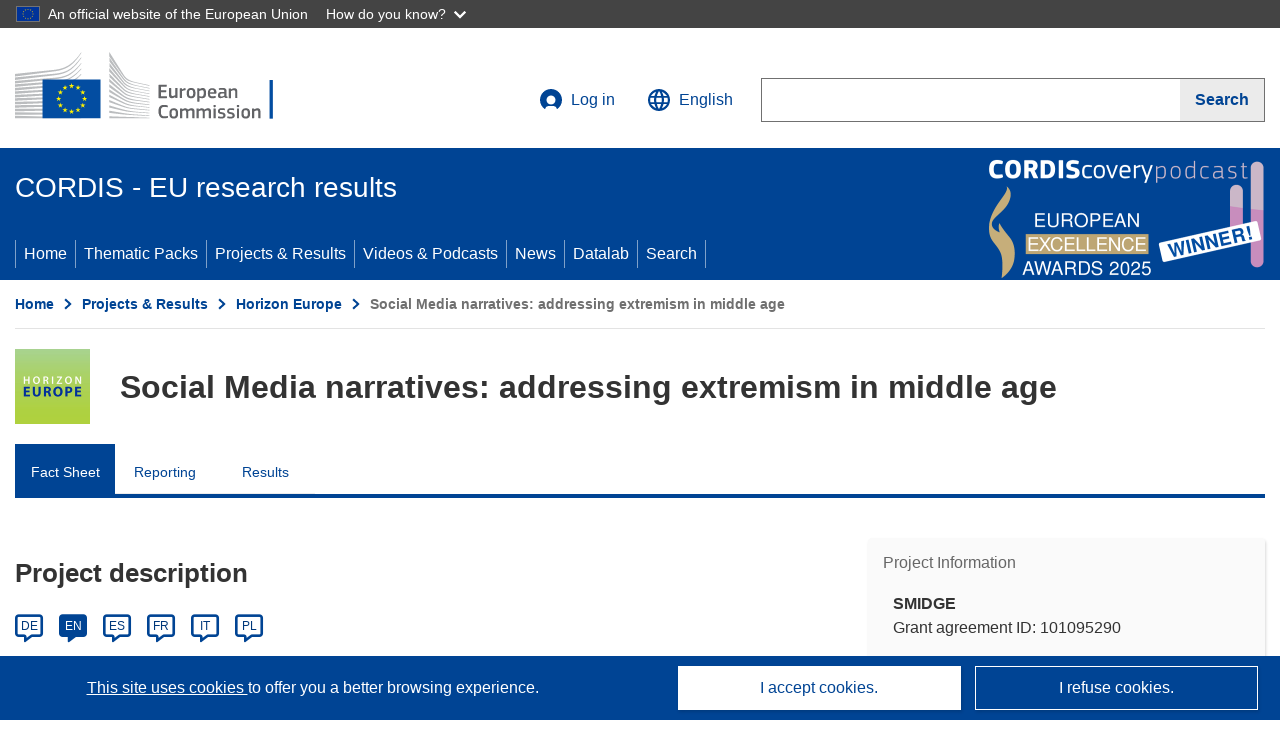

--- FILE ---
content_type: application/javascript; charset=UTF-8
request_url: https://cordis.europa.eu/datalab/visualisations/widget/api/getJsonpRsc.php?lv=&rsc=embargo&callback=jQuery371013522749153727331_1768691795708&_=1768691795709
body_size: -355
content:
jQuery371013522749153727331_1768691795708({"countries" : []}
)

--- FILE ---
content_type: application/javascript; charset=UTF-8
request_url: https://cordis.europa.eu/datalab/visualisations/widget/api/getJsonpRsc.php?lv=en&rsc=countries&callback=jQuery371013522749153727331_1768691795708&_=1768691795712
body_size: 5462
content:
jQuery371013522749153727331_1768691795708({
  "AD": "Andorra", 
  "AE": "United Arab Emirates", 
  "AF": "Afghanistan", 
  "AG": "Antigua and Barbuda", 
  "AI": "Anguilla", 
  "AL": "Albania", 
  "AM": "Armenia", 
  "AO": "Angola", 
  "AQ": "Antarctica", 
  "AR": "Argentina", 
  "AS": "American Samoa", 
  "AT": "Austria", 
  "AU": "Australia", 
  "AW": "Aruba", 
  "AX": "Åland Islands", 
  "AZ": "Azerbaijan", 
  "BA": "Bosnia and Herzegovina", 
  "BB": "Barbados", 
  "BD": "Bangladesh", 
  "BE": "Belgium", 
  "BF": "Burkina Faso", 
  "BG": "Bulgaria", 
  "BH": "Bahrain", 
  "BI": "Burundi", 
  "BJ": "Benin", 
  "BL": "Saint Barthélemy", 
  "BM": "Bermuda", 
  "BN": "Brunei", 
  "BO": "Bolivia", 
  "BQ": "Bonaire, Sint Eustatius and Saba", 
  "BR": "Brazil", 
  "BS": "Bahamas", 
  "BT": "Bhutan", 
  "BV": "Bouvet Island", 
  "BW": "Botswana", 
  "BY": "Belarus", 
  "BZ": "Belize", 
  "CA": "Canada", 
  "CC": "Cocos (Keeling) Islands", 
  "CD": "Democratic Republic of the Congo", 
  "CF": "Central African Republic", 
  "CG": "Congo", 
  "CH": "Switzerland", 
  "CI": "Côte d’Ivoire", 
  "CK": "Cook Islands", 
  "CL": "Chile", 
  "CM": "Cameroon", 
  "CN": "China", 
  "CO": "Colombia", 
  "CP": "Clipperton", 
  "CQ": "Sark", 
  "CR": "Costa Rica", 
  "CU": "Cuba", 
  "CV": "Cabo Verde", 
  "CW": "Curaçao", 
  "CX": "Christmas Island", 
  "CY": "Cyprus", 
  "CZ": "Czechia", 
  "DE": "Germany", 
  "DJ": "Djibouti", 
  "DK": "Denmark", 
  "DM": "Dominica", 
  "DO": "Dominican Republic", 
  "DZ": "Algeria", 
  "EC": "Ecuador", 
  "EE": "Estonia", 
  "EG": "Egypt", 
  "EH": "Western Sahara", 
  "ER": "Eritrea", 
  "ES": "Spain", 
  "ET": "Ethiopia", 
  "EU": "European Union", 
  "FI": "Finland", 
  "FJ": "Fiji", 
  "FK": "Falkland Islands", 
  "FM": "Micronesia", 
  "FO": "Faroes", 
  "FR": "France", 
  "GA": "Gabon", 
  "GB": "United Kingdom", 
  "GD": "Grenada", 
  "GE": "Georgia", 
  "GF": "French Guiana", 
  "GG": "Guernsey", 
  "GH": "Ghana", 
  "GI": "Gibraltar", 
  "GL": "Greenland", 
  "GM": "The Gambia", 
  "GN": "Guinea", 
  "GP": "Guadeloupe", 
  "GQ": "Equatorial Guinea", 
  "GR": "Greece", 
  "GS": "South Georgia and the South Sandwich Islands", 
  "GT": "Guatemala", 
  "GU": "Guam", 
  "GW": "Guinea-Bissau", 
  "GY": "Guyana", 
  "HK": "Hong Kong", 
  "HM": "Heard Island and McDonald Islands", 
  "HN": "Honduras", 
  "HR": "Croatia", 
  "HT": "Haiti", 
  "HU": "Hungary", 
  "IC": "Canary Islands", 
  "ID": "Indonesia", 
  "IE": "Ireland", 
  "IL": "Israel", 
  "IM": "Isle of Man", 
  "IN": "India", 
  "IO": "British Indian Ocean Territory", 
  "IQ": "Iraq", 
  "IR": "Iran", 
  "IS": "Iceland", 
  "IT": "Italy", 
  "JE": "Jersey", 
  "JM": "Jamaica", 
  "JO": "Jordan", 
  "JP": "Japan", 
  "KE": "Kenya", 
  "KG": "Kyrgyzstan", 
  "KH": "Cambodia", 
  "KI": "Kiribati", 
  "KM": "Comoros", 
  "KN": "Saint Kitts and Nevis", 
  "KP": "North Korea", 
  "KR": "South Korea", 
  "KW": "Kuwait", 
  "KY": "Cayman Islands", 
  "KZ": "Kazakhstan", 
  "LA": "Laos", 
  "LB": "Lebanon", 
  "LC": "Saint Lucia", 
  "LI": "Liechtenstein", 
  "LK": "Sri Lanka", 
  "LR": "Liberia", 
  "LS": "Lesotho", 
  "LT": "Lithuania", 
  "LU": "Luxembourg", 
  "LV": "Latvia", 
  "LY": "Libya", 
  "MA": "Morocco", 
  "MC": "Monaco", 
  "MD": "Moldova", 
  "ME": "Montenegro", 
  "MF": "Saint Martin", 
  "MG": "Madagascar", 
  "MH": "Marshall Islands", 
  "MK": "North Macedonia", 
  "ML": "Mali", 
  "MM": "Myanmar/Burma", 
  "MN": "Mongolia", 
  "MO": "Macao", 
  "MP": "Northern Mariana Islands", 
  "MQ": "Martinique", 
  "MR": "Mauritania", 
  "MS": "Montserrat", 
  "MT": "Malta", 
  "MU": "Mauritius", 
  "MV": "Maldives", 
  "MW": "Malawi", 
  "MX": "Mexico", 
  "MY": "Malaysia", 
  "MZ": "Mozambique", 
  "NA": "Namibia", 
  "NC": "New Caledonia", 
  "NE": "Niger", 
  "NF": "Norfolk Island", 
  "NG": "Nigeria", 
  "NI": "Nicaragua", 
  "NL": "Netherlands", 
  "NO": "Norway", 
  "NP": "Nepal", 
  "NR": "Nauru", 
  "NU": "Niue", 
  "NZ": "New Zealand", 
  "OM": "Oman", 
  "PA": "Panama", 
  "PE": "Peru", 
  "PF": "French Polynesia", 
  "PG": "Papua New Guinea", 
  "PH": "Philippines", 
  "PK": "Pakistan", 
  "PL": "Poland", 
  "PM": "Saint Pierre and Miquelon", 
  "PN": "Pitcairn Islands", 
  "PR": "Puerto Rico", 
  "PS": "Palestine*", 
  "PT": "Portugal", 
  "PW": "Palau", 
  "PY": "Paraguay", 
  "QA": "Qatar", 
  "RE": "Réunion", 
  "RO": "Romania", 
  "RS": "Serbia", 
  "RU": "Russia", 
  "RW": "Rwanda", 
  "SA": "Saudi Arabia", 
  "SB": "Solomon Islands", 
  "SC": "Seychelles", 
  "SD": "Sudan", 
  "SE": "Sweden", 
  "SG": "Singapore", 
  "SH": "Saint Helena, Ascension and Tristan da Cunha", 
  "SI": "Slovenia", 
  "SJ": "Svalbard and Jan Mayen", 
  "SK": "Slovakia", 
  "SL": "Sierra Leone", 
  "SM": "San Marino", 
  "SN": "Senegal", 
  "SO": "Somalia", 
  "SR": "Suriname", 
  "SS": "South Sudan", 
  "ST": "São Tomé and Príncipe", 
  "SV": "El Salvador", 
  "SX": "Sint Maarten", 
  "SY": "Syria", 
  "SZ": "Eswatini", 
  "TC": "Turks and Caicos Islands", 
  "TD": "Chad", 
  "TF": "French Southern and Antarctic Lands", 
  "TG": "Togo", 
  "TH": "Thailand", 
  "TJ": "Tajikistan", 
  "TK": "Tokelau", 
  "TL": "Timor-Leste", 
  "TM": "Turkmenistan", 
  "TN": "Tunisia", 
  "TO": "Tonga", 
  "TR": "Türkiye", 
  "TT": "Trinidad and Tobago", 
  "TV": "Tuvalu", 
  "TW": "Taiwan", 
  "TZ": "Tanzania", 
  "UA": "Ukraine", 
  "UG": "Uganda", 
  "UM": "United States Minor Outlying Islands", 
  "US": "United States", 
  "UY": "Uruguay", 
  "UZ": "Uzbekistan", 
  "VA": "Holy See", 
  "VC": "Saint Vincent and the Grenadines", 
  "VE": "Venezuela", 
  "VG": "British Virgin Islands", 
  "VI": "US Virgin Islands", 
  "VN": "Viet Nam", 
  "VU": "Vanuatu", 
  "WF": "Wallis and Futuna", 
  "WS": "Samoa", 
  "YE": "Yemen", 
  "YT": "Mayotte", 
  "ZA": "South Africa", 
  "ZM": "Zambia", 
  "ZW": "Zimbabwe"
})

--- FILE ---
content_type: application/javascript; charset=UTF-8
request_url: https://cordis.europa.eu/datalab/visualisations/widget/api/getVersion.php?callback=jQuery371013522749153727331_1768691795708&_=1768691795710
body_size: -366
content:
jQuery371013522749153727331_1768691795708("12.3.0")

--- FILE ---
content_type: application/javascript; charset=UTF-8
request_url: https://cordis.europa.eu/datalab/visualisations/widget/api/renderWidget.php?action=run&pid=101095290&target=WidgetPlaceHolder&displaymeta=off&fullscreen=on&css=%2Fdatalab%2Fvisualisations%2Fwidget%2Fcss%2FwidgetMapContrib.css&type=project-contrib-map&lv=en&rootUrl=https%3A%2F%2Fcordis.europa.eu%2Fdatalab%2Fvisualisations&apikey=340e55f9-f2df-496a-9e06-99d918abede7&callback=jQuery371013522749153727331_1768691795708&_=1768691795717
body_size: 3822
content:
jQuery371013522749153727331_1768691795708("<script>$(document).ready(function() {initMap(\"WidgetPlaceHolder\",false, true);showProjectContribOnMap('WidgetPlaceHolder','{\"contributors\":[{\"rcn\":\"1979671\",\"name\":\"INCLUSIVE EUROPE\",\"type\":\"participant\",\"terminated\":\"false\",\"active\":\"true\",\"order\":\"4\",\"ecContribution\":\"341625\",\"netEcContribution\":\"341625\",\"totalCost\":\"341625\",\"street\":\"De Villegas De Clercampstraat 95\",\"postalCode\":\"1853\",\"postBox\":\"\",\"city\":\"Grimbergen\",\"countryCode\":\"BE\",\"latlon\":\"50.908733850000004,4.3500279532195805\",\"activityType\":\"Research Organisations\"},{\"rcn\":\"1921149\",\"name\":\"UCLAN CYPRUS LIMITED\",\"type\":\"participant\",\"terminated\":\"false\",\"active\":\"true\",\"order\":\"2\",\"ecContribution\":\"219877.5\",\"netEcContribution\":\"219877.5\",\"totalCost\":\"219877.5\",\"street\":\"UNIVERSITY AVENUE 12-14 PYLA\",\"postalCode\":\"7080\",\"postBox\":\"42440\",\"city\":\"Larnaka\",\"countryCode\":\"CY\",\"latlon\":\"34.9172012,33.6378531\",\"url\":\"https:\\\\\\\/\\\\\\\/www.uclancyprus.ac.cy\",\"activityType\":\"Higher or Secondary Education Establishments\"},{\"rcn\":\"2382497\",\"name\":\"KOSOVAR CENTRE FOR SECURITY STUDIES\",\"type\":\"participant\",\"terminated\":\"false\",\"active\":\"true\",\"order\":\"5\",\"ecContribution\":\"206181.25\",\"netEcContribution\":\"206181.25\",\"totalCost\":\"206181.25\",\"street\":\"SYLEJMAN VOKSHI BLOCK B ENTRY 2-1\",\"postalCode\":\"10000\",\"postBox\":\"\",\"city\":\"PRISHTINA\",\"countryCode\":\"XK\",\"latlon\":\"42.6286184,21.1129879\",\"activityType\":\"Research Organisations\"},{\"rcn\":\"1906270\",\"name\":\"KOBENHAVNS UNIVERSITET\",\"type\":\"coordinator\",\"terminated\":\"false\",\"active\":\"true\",\"order\":\"1\",\"ecContribution\":\"536524.63\",\"netEcContribution\":\"536524.63\",\"totalCost\":\"536524.63\",\"street\":\"NORREGADE 10\",\"postalCode\":\"1165\",\"postBox\":\"N\\\\\\\/A\",\"city\":\"KOBENHAVN\",\"countryCode\":\"DK\",\"latlon\":\"55.68012,12.571506\",\"url\":\"http:\\\\\\\/\\\\\\\/www.ku.dk\",\"activityType\":\"Higher or Secondary Education Establishments\"},{\"rcn\":\"1918288\",\"name\":\"DE MONTFORT UNIVERSITY\",\"type\":\"associatedPartner\",\"terminated\":\"false\",\"active\":\"true\",\"order\":\"8\",\"ecContribution\":\"-\",\"netEcContribution\":\"0\",\"totalCost\":\"0\",\"street\":\"THE GATEWAY\",\"postalCode\":\"LE1 9BH\",\"postBox\":\"\",\"city\":\"Leicester\",\"countryCode\":\"UK\",\"latlon\":\"52.6367811,-1.1312288\",\"url\":\"http:\\\\\\\/\\\\\\\/www.dmu.ac.uk\",\"activityType\":\"Higher or Secondary Education Establishments\"},{\"rcn\":\"1907167\",\"name\":\"UNIVERSITA DEGLI STUDI DI MILANO\",\"type\":\"participant\",\"terminated\":\"false\",\"active\":\"true\",\"order\":\"3\",\"ecContribution\":\"270400\",\"netEcContribution\":\"270400\",\"totalCost\":\"270400\",\"street\":\"Via Festa Del Perdono  7\",\"postalCode\":\"20122\",\"postBox\":\"N\\\\\\\/A\",\"city\":\"Milano\",\"countryCode\":\"IT\",\"latlon\":\"45.4600626,9.1946599782806\",\"url\":\"http:\\\\\\\/\\\\\\\/www.unimi.it\",\"activityType\":\"Higher or Secondary Education Establishments\"},{\"rcn\":\"1979672\",\"name\":\"FAS-RESEARCH SOZIALWISSENSCHAFTLICHE FORSCHUNGSGESELLSCHAFT MBH\",\"type\":\"participant\",\"terminated\":\"false\",\"active\":\"true\",\"order\":\"7\",\"ecContribution\":\"271216.25\",\"netEcContribution\":\"271216.25\",\"totalCost\":\"271216.25\",\"street\":\"PORZELLANGASSE 2\\\\\\\/34\",\"postalCode\":\"1090\",\"postBox\":\"\",\"city\":\"Wien\",\"countryCode\":\"AT\",\"latlon\":\"48.2220425,16.3610914\",\"activityType\":\"Private for-profit entities (excluding Higher or Secondary Education Establishments)\"},{\"rcn\":\"2678091\",\"name\":\"FONDAZIONE HALLGARTEN-FRANCHETTI CENTRO STUDI VILLA MONTESCA\",\"type\":\"participant\",\"terminated\":\"false\",\"active\":\"true\",\"order\":\"6\",\"ecContribution\":\"297363.75\",\"netEcContribution\":\"297363.75\",\"totalCost\":\"297363.75\",\"street\":\"VILLA MONTESCA\",\"postalCode\":\"06012\",\"postBox\":\"\",\"city\":\"Citta Di Castello\",\"countryCode\":\"IT\",\"latlon\":\"43.45140395,12.2275964876953\",\"activityType\":\"Research Organisations\"}]}');});<\/script>")